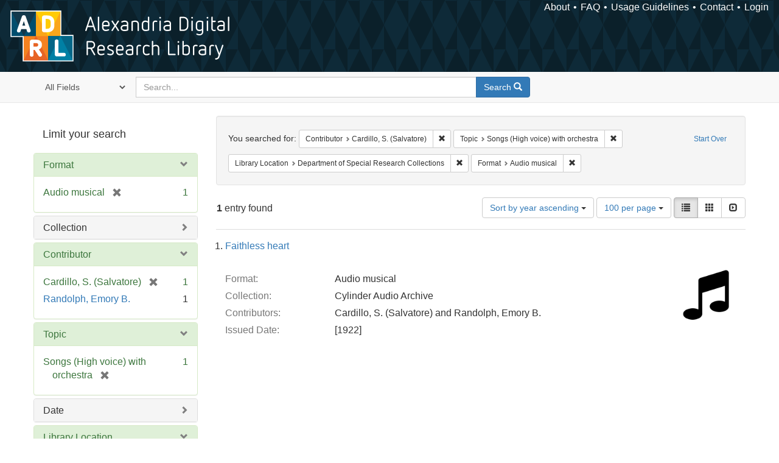

--- FILE ---
content_type: text/html; charset=utf-8
request_url: https://alexandria.ucsb.edu/catalog?f%5Ball_contributors_label_sim%5D%5B%5D=Cardillo%2C+S.+%28Salvatore%29&f%5Blc_subject_label_sim%5D%5B%5D=Songs+%28High+voice%29+with+orchestra&f%5Bsub_location_sim%5D%5B%5D=Department+of+Special+Research+Collections&f%5Bwork_type_label_sim%5D%5B%5D=Audio+musical&per_page=100&sort=date_si+asc%2C+creator_label_si+asc&view=list
body_size: 27496
content:

<!DOCTYPE html>
<html lang="en" class="no-js">
  <head>
    <meta charset="utf-8">
    <meta http-equiv="Content-Type" content="text/html; charset=utf-8">

    <!-- Mobile viewport optimization h5bp.com/ad -->
    <meta name="HandheldFriendly" content="True">
    <meta name="viewport" content="width=device-width,initial-scale=1.0">

    <!-- Internet Explorer use the highest version available -->
    <meta http-equiv="X-UA-Compatible" content="IE=edge">

    <!-- Mobile IE allows us to activate ClearType technology for smoothing fonts for easy reading -->
    <!--[if IEMobile]>
      <meta http-equiv="cleartype" content="on">
    <![endif]-->

    <title>Results for “Contributor: Cardillo, S. (Salvatore) / Topic: Songs (High voice) with orchestra / Library Location: Department of Special Research Collections / Format: Audio musical” | Alexandria Digital Research Library</title>
    <link href="https://alexandria.ucsb.edu/catalog/opensearch.xml" title="Alexandria Digital Research Library" type="application/opensearchdescription+xml" rel="search" />
    <link rel="shortcut icon" type="image/x-icon" href="/assets/favicon-b4185c7dd08c0b4f2142c58bbcca322b3a01f50adc3413438b98be2b664bb4b6.ico" />
    <link rel="stylesheet" media="all" href="/assets/application-e8e924286cbd68948e4d4849af42ae00310008c3bd04b8b79321e5384c8caf6e.css" />
    <script src="/assets/application-93fcbd9807893525bd7266fe62b5f4950961adbb99b0b1866cb1a33e4c1b48be.js"></script>
    <meta name="csrf-param" content="authenticity_token" />
<meta name="csrf-token" content="6ldhh/ymK/jnSLt97p4T7aOoXGl9UXT/itXu0DA2fAcWa9pn1lyWd7r3btOyAowFfBS8NV/1k7MGJqqbzDvk1w==" />
      <meta name="totalResults" content="1" />
<meta name="startIndex" content="0" />
<meta name="itemsPerPage" content="100" />

  <link rel="alternate" type="application/rss+xml" title="RSS for results" href="/catalog.rss?f%5Ball_contributors_label_sim%5D%5B%5D=Cardillo%2C+S.+%28Salvatore%29&amp;f%5Blc_subject_label_sim%5D%5B%5D=Songs+%28High+voice%29+with+orchestra&amp;f%5Bsub_location_sim%5D%5B%5D=Department+of+Special+Research+Collections&amp;f%5Bwork_type_label_sim%5D%5B%5D=Audio+musical&amp;per_page=100&amp;sort=date_si+asc%2C+creator_label_si+asc&amp;view=list" />
  <link rel="alternate" type="application/atom+xml" title="Atom for results" href="/catalog.atom?f%5Ball_contributors_label_sim%5D%5B%5D=Cardillo%2C+S.+%28Salvatore%29&amp;f%5Blc_subject_label_sim%5D%5B%5D=Songs+%28High+voice%29+with+orchestra&amp;f%5Bsub_location_sim%5D%5B%5D=Department+of+Special+Research+Collections&amp;f%5Bwork_type_label_sim%5D%5B%5D=Audio+musical&amp;per_page=100&amp;sort=date_si+asc%2C+creator_label_si+asc&amp;view=list" />
  <link rel="alternate" type="application/json" title="JSON" href="/catalog.json?f%5Ball_contributors_label_sim%5D%5B%5D=Cardillo%2C+S.+%28Salvatore%29&amp;f%5Blc_subject_label_sim%5D%5B%5D=Songs+%28High+voice%29+with+orchestra&amp;f%5Bsub_location_sim%5D%5B%5D=Department+of+Special+Research+Collections&amp;f%5Bwork_type_label_sim%5D%5B%5D=Audio+musical&amp;per_page=100&amp;sort=date_si+asc%2C+creator_label_si+asc&amp;view=list" />


    <!-- Le HTML5 shim, for IE6-8 support of HTML5 elements -->
    <!--[if lt IE 9]>
      <script src="//html5shim.googlecode.com/svn/trunk/html5.js"></script>
    <![endif]-->
  </head>
<!-- Global site tag (gtag.js) - Google Analytics -->
<script async src="https://www.googletagmanager.com/gtag/js?id=G-RDKLZ6Y0NV"></script>
<script>
  window.dataLayer = window.dataLayer || [];
  function gtag(){dataLayer.push(arguments);}
  gtag('js', new Date());

  gtag('config', 'G-RDKLZ6Y0NV');
</script>
<body class="blacklight-catalog blacklight-catalog-index">
  <nav class="navbar">
  <a class="navbar-logo" href="/" title="Main page">
    <img alt="ADRL logo" src="/assets/ADRL_small-cd5deedca6b312cddf5ef68bb7df8ad686f4f175495d6d33311e8ec128d1b946.png" />
    <span>Alexandria Digital Research Library</span></a>
  <nav class="menu">
<ul>
  <li><a href="/welcome/about">About</a></li>
  <li><a href="/welcome/using">FAQ</a></li>
  <li><a href="/welcome/collection-usage-guidelines">Usage Guidelines</a></li>
  <li><a href="/contact_us">Contact</a></li>


  
  
  

  <li class="login-link">
      <a href="/sign_in">Login</a>
  </li>
</ul>
</nav>

</nav>

<div id="search-navbar" class="navbar navbar-default navbar-static-top" role="navigation">
  <div class="container">
    <form class="search-query-form clearfix navbar-form" role="search" aria-label="Search" action="https://alexandria.ucsb.edu/catalog" accept-charset="UTF-8" method="get"><input name="utf8" type="hidden" value="&#x2713;" />
  <input type="hidden" name="f[all_contributors_label_sim][]" value="Cardillo, S. (Salvatore)" />
<input type="hidden" name="f[lc_subject_label_sim][]" value="Songs (High voice) with orchestra" />
<input type="hidden" name="f[sub_location_sim][]" value="Department of Special Research Collections" />
<input type="hidden" name="f[work_type_label_sim][]" value="Audio musical" />
<input type="hidden" name="per_page" value="100" />
<input type="hidden" name="sort" value="date_si asc, creator_label_si asc" />
<input type="hidden" name="view" value="list" />
  <div class="input-group">
      <span class="input-group-addon for-search-field">
        <label for="search_field" class="sr-only">Search in</label>
        <select name="search_field" id="search_field" title="Targeted search options" class="search_field"><option value="all_fields">All Fields</option>
<option value="title">Title</option>
<option value="subject">Subject</option>
<option value="accession_number">Accession Number</option></select>
      </span>

    <label for="q" class="sr-only">search for</label>
    <input type="text" name="q" id="q" placeholder="Search..." class="search_q q form-control" data-autocomplete-enabled="false" data-autocomplete-path="/suggest" />

    <span class="input-group-btn">
      <button type="submit" class="btn btn-primary search-btn" id="search">
        <span class="submit-search-text">Search</span>
        <span class="glyphicon glyphicon-search"></span>
      </button>
    </span>
  </div>
</form>
  </div>
</div>


  <div id="ajax-modal" class="modal fade" tabindex="-1" role="dialog" aria-labelledby="modal menu" aria-hidden="true">
  <div class="modal-dialog">
    <div class="modal-content">
    </div>
  </div>
</div>


  <div id="main-container" class="container">
    <h1 class="sr-only application-heading">Alexandria Digital Research Library</h1>

    <div class="row">
  <div class="col-md-12">
    <div id="main-flashes">
      <div class="flash_messages">
</div>

    </div>
  </div>
</div>


    <div class="row">
      
  <div class="row">

    <div class="col-md-3 sidebar">
        <div id="facets" class="facets sidenav">

  <div class="top-panel-heading panel-heading">
    <button type="button" class="facets-toggle" data-toggle="collapse" data-target="#facet-panel-collapse">
      <span class="sr-only">Toggle facets</span>
      <span class="icon-bar"></span>
      <span class="icon-bar"></span>
      <span class="icon-bar"></span>
    </button>

    <h2 class='facets-heading'>
      Limit your search
    </h2>
  </div>

  <div id="facet-panel-collapse" class="collapse panel-group">
    <div class="panel panel-default facet_limit blacklight-work_type_label_sim facet_limit-active">
  <div class=" collapse-toggle panel-heading" aria-expanded="false" data-toggle="collapse" data-target="#facet-work_type_label_sim">
    <h3 class="panel-title facet-field-heading">
      <a data-turbolinks="false" data-no-turbolink="true" href="#">Format</a>
    </h3>
  </div>
  <div id="facet-work_type_label_sim" class="panel-collapse facet-content in">
    <div class="panel-body">
      <ul class="facet-values list-unstyled">
  <li><span class="facet-label"><span class="selected">Audio musical</span><a class="remove" href="/catalog?f%5Ball_contributors_label_sim%5D%5B%5D=Cardillo%2C+S.+%28Salvatore%29&amp;f%5Blc_subject_label_sim%5D%5B%5D=Songs+%28High+voice%29+with+orchestra&amp;f%5Bsub_location_sim%5D%5B%5D=Department+of+Special+Research+Collections&amp;per_page=100&amp;sort=date_si+asc%2C+creator_label_si+asc&amp;view=list"><span class="glyphicon glyphicon-remove"></span><span class="sr-only">[remove]</span></a></span><span class="selected facet-count">1</span></li>

</ul>

    </div>
  </div>
</div>

<div class="panel panel-default facet_limit blacklight-collection_label_ssim ">
  <div class="collapsed collapse-toggle panel-heading" aria-expanded="false" data-toggle="collapse" data-target="#facet-collection_label_ssim">
    <h3 class="panel-title facet-field-heading">
      <a data-turbolinks="false" data-no-turbolink="true" href="#">Collection</a>
    </h3>
  </div>
  <div id="facet-collection_label_ssim" class="panel-collapse facet-content collapse">
    <div class="panel-body">
      <ul class="facet-values list-unstyled">
  <li><span class="facet-label"><a class="facet_select" href="/catalog?f%5Ball_contributors_label_sim%5D%5B%5D=Cardillo%2C+S.+%28Salvatore%29&amp;f%5Bcollection_label_ssim%5D%5B%5D=Cylinder+Audio+Archive&amp;f%5Blc_subject_label_sim%5D%5B%5D=Songs+%28High+voice%29+with+orchestra&amp;f%5Bsub_location_sim%5D%5B%5D=Department+of+Special+Research+Collections&amp;f%5Bwork_type_label_sim%5D%5B%5D=Audio+musical&amp;per_page=100&amp;sort=date_si+asc%2C+creator_label_si+asc&amp;view=list">Cylinder Audio Archive</a></span><span class="facet-count">1</span></li>

</ul>

    </div>
  </div>
</div>

<div class="panel panel-default facet_limit blacklight-all_contributors_label_sim facet_limit-active">
  <div class=" collapse-toggle panel-heading" aria-expanded="false" data-toggle="collapse" data-target="#facet-all_contributors_label_sim">
    <h3 class="panel-title facet-field-heading">
      <a data-turbolinks="false" data-no-turbolink="true" href="#">Contributor</a>
    </h3>
  </div>
  <div id="facet-all_contributors_label_sim" class="panel-collapse facet-content in">
    <div class="panel-body">
      <ul class="facet-values list-unstyled">
  <li><span class="facet-label"><span class="selected">Cardillo, S. (Salvatore)</span><a class="remove" href="/catalog?f%5Blc_subject_label_sim%5D%5B%5D=Songs+%28High+voice%29+with+orchestra&amp;f%5Bsub_location_sim%5D%5B%5D=Department+of+Special+Research+Collections&amp;f%5Bwork_type_label_sim%5D%5B%5D=Audio+musical&amp;per_page=100&amp;sort=date_si+asc%2C+creator_label_si+asc&amp;view=list"><span class="glyphicon glyphicon-remove"></span><span class="sr-only">[remove]</span></a></span><span class="selected facet-count">1</span></li><li><span class="facet-label"><a class="facet_select" href="/catalog?f%5Ball_contributors_label_sim%5D%5B%5D=Cardillo%2C+S.+%28Salvatore%29&amp;f%5Ball_contributors_label_sim%5D%5B%5D=Randolph%2C+Emory+B.&amp;f%5Blc_subject_label_sim%5D%5B%5D=Songs+%28High+voice%29+with+orchestra&amp;f%5Bsub_location_sim%5D%5B%5D=Department+of+Special+Research+Collections&amp;f%5Bwork_type_label_sim%5D%5B%5D=Audio+musical&amp;per_page=100&amp;sort=date_si+asc%2C+creator_label_si+asc&amp;view=list">Randolph, Emory B.</a></span><span class="facet-count">1</span></li>

</ul>

    </div>
  </div>
</div>

<div class="panel panel-default facet_limit blacklight-lc_subject_label_sim facet_limit-active">
  <div class=" collapse-toggle panel-heading" aria-expanded="false" data-toggle="collapse" data-target="#facet-lc_subject_label_sim">
    <h3 class="panel-title facet-field-heading">
      <a data-turbolinks="false" data-no-turbolink="true" href="#">Topic</a>
    </h3>
  </div>
  <div id="facet-lc_subject_label_sim" class="panel-collapse facet-content in">
    <div class="panel-body">
      <ul class="facet-values list-unstyled">
  <li><span class="facet-label"><span class="selected">Songs (High voice) with orchestra</span><a class="remove" href="/catalog?f%5Ball_contributors_label_sim%5D%5B%5D=Cardillo%2C+S.+%28Salvatore%29&amp;f%5Bsub_location_sim%5D%5B%5D=Department+of+Special+Research+Collections&amp;f%5Bwork_type_label_sim%5D%5B%5D=Audio+musical&amp;per_page=100&amp;sort=date_si+asc%2C+creator_label_si+asc&amp;view=list"><span class="glyphicon glyphicon-remove"></span><span class="sr-only">[remove]</span></a></span><span class="selected facet-count">1</span></li>

</ul>

    </div>
  </div>
</div>

<div class="panel panel-default facet_limit blacklight-year_iim ">
  <div class="collapsed collapse-toggle panel-heading" aria-expanded="false" data-toggle="collapse" data-target="#facet-year_iim">
    <h3 class="panel-title facet-field-heading">
      <a data-turbolinks="false" data-no-turbolink="true" href="#">Date</a>
    </h3>
  </div>
  <div id="facet-year_iim" class="panel-collapse facet-content collapse">
    <div class="panel-body">
      <ul class="facet-values list-unstyled">
  <li><span class="facet-label"><a class="facet_select" href="/catalog?f%5Ball_contributors_label_sim%5D%5B%5D=Cardillo%2C+S.+%28Salvatore%29&amp;f%5Blc_subject_label_sim%5D%5B%5D=Songs+%28High+voice%29+with+orchestra&amp;f%5Bsub_location_sim%5D%5B%5D=Department+of+Special+Research+Collections&amp;f%5Bwork_type_label_sim%5D%5B%5D=Audio+musical&amp;f%5Byear_iim%5D%5B%5D=1922&amp;per_page=100&amp;sort=date_si+asc%2C+creator_label_si+asc&amp;view=list">1922</a></span><span class="facet-count">1</span></li>

</ul>

    </div>
  </div>
</div>

<div class="panel panel-default facet_limit blacklight-sub_location_sim facet_limit-active">
  <div class=" collapse-toggle panel-heading" aria-expanded="false" data-toggle="collapse" data-target="#facet-sub_location_sim">
    <h3 class="panel-title facet-field-heading">
      <a data-turbolinks="false" data-no-turbolink="true" href="#">Library Location</a>
    </h3>
  </div>
  <div id="facet-sub_location_sim" class="panel-collapse facet-content in">
    <div class="panel-body">
      <ul class="facet-values list-unstyled">
  <li><span class="facet-label"><span class="selected">Department of Special Research Collections</span><a class="remove" href="/catalog?f%5Ball_contributors_label_sim%5D%5B%5D=Cardillo%2C+S.+%28Salvatore%29&amp;f%5Blc_subject_label_sim%5D%5B%5D=Songs+%28High+voice%29+with+orchestra&amp;f%5Bwork_type_label_sim%5D%5B%5D=Audio+musical&amp;per_page=100&amp;sort=date_si+asc%2C+creator_label_si+asc&amp;view=list"><span class="glyphicon glyphicon-remove"></span><span class="sr-only">[remove]</span></a></span><span class="selected facet-count">1</span></li>

</ul>

    </div>
  </div>
</div>

  </div>
</div>


    </div>

      <div class="col-md-9 ">
      

<div id="content">
  <h2 class="sr-only top-content-title">Search Constraints</h2>






      <div id="appliedParams" class="clearfix constraints-container">
        <div class="pull-right">
          <a class="catalog_startOverLink btn btn-sm btn-text" id="startOverLink" href="/catalog">Start Over</a>
        </div>
        <span class="constraints-label">You searched for:</span>
        
<span class="btn-group appliedFilter constraint filter filter-all_contributors_label_sim">
  <span class="constraint-value btn btn-sm btn-default btn-disabled">
      <span class="filterName">Contributor</span>
      <span class="filterValue" title="Cardillo, S. (Salvatore)">Cardillo, S. (Salvatore)</span>
  </span>

    <a class="btn btn-default btn-sm remove dropdown-toggle" href="/catalog?f%5Blc_subject_label_sim%5D%5B%5D=Songs+%28High+voice%29+with+orchestra&amp;f%5Bsub_location_sim%5D%5B%5D=Department+of+Special+Research+Collections&amp;f%5Bwork_type_label_sim%5D%5B%5D=Audio+musical&amp;per_page=100&amp;sort=date_si+asc%2C+creator_label_si+asc&amp;view=list"><span class="glyphicon glyphicon-remove"></span><span class="sr-only">Remove constraint Contributor: Cardillo, S. (Salvatore)</span></a>
</span>


<span class="btn-group appliedFilter constraint filter filter-lc_subject_label_sim">
  <span class="constraint-value btn btn-sm btn-default btn-disabled">
      <span class="filterName">Topic</span>
      <span class="filterValue" title="Songs (High voice) with orchestra">Songs (High voice) with orchestra</span>
  </span>

    <a class="btn btn-default btn-sm remove dropdown-toggle" href="/catalog?f%5Ball_contributors_label_sim%5D%5B%5D=Cardillo%2C+S.+%28Salvatore%29&amp;f%5Bsub_location_sim%5D%5B%5D=Department+of+Special+Research+Collections&amp;f%5Bwork_type_label_sim%5D%5B%5D=Audio+musical&amp;per_page=100&amp;sort=date_si+asc%2C+creator_label_si+asc&amp;view=list"><span class="glyphicon glyphicon-remove"></span><span class="sr-only">Remove constraint Topic: Songs (High voice) with orchestra</span></a>
</span>


<span class="btn-group appliedFilter constraint filter filter-sub_location_sim">
  <span class="constraint-value btn btn-sm btn-default btn-disabled">
      <span class="filterName">Library Location</span>
      <span class="filterValue" title="Department of Special Research Collections">Department of Special Research Collections</span>
  </span>

    <a class="btn btn-default btn-sm remove dropdown-toggle" href="/catalog?f%5Ball_contributors_label_sim%5D%5B%5D=Cardillo%2C+S.+%28Salvatore%29&amp;f%5Blc_subject_label_sim%5D%5B%5D=Songs+%28High+voice%29+with+orchestra&amp;f%5Bwork_type_label_sim%5D%5B%5D=Audio+musical&amp;per_page=100&amp;sort=date_si+asc%2C+creator_label_si+asc&amp;view=list"><span class="glyphicon glyphicon-remove"></span><span class="sr-only">Remove constraint Library Location: Department of Special Research Collections</span></a>
</span>


<span class="btn-group appliedFilter constraint filter filter-work_type_label_sim">
  <span class="constraint-value btn btn-sm btn-default btn-disabled">
      <span class="filterName">Format</span>
      <span class="filterValue" title="Audio musical">Audio musical</span>
  </span>

    <a class="btn btn-default btn-sm remove dropdown-toggle" href="/catalog?f%5Ball_contributors_label_sim%5D%5B%5D=Cardillo%2C+S.+%28Salvatore%29&amp;f%5Blc_subject_label_sim%5D%5B%5D=Songs+%28High+voice%29+with+orchestra&amp;f%5Bsub_location_sim%5D%5B%5D=Department+of+Special+Research+Collections&amp;per_page=100&amp;sort=date_si+asc%2C+creator_label_si+asc&amp;view=list"><span class="glyphicon glyphicon-remove"></span><span class="sr-only">Remove constraint Format: Audio musical</span></a>
</span>

      </div>


<div id="sortAndPerPage" class="clearfix" role="navigation" aria-label="Results navigation">
      <div class="page_links">
      <span class="page_entries">
        <strong>1</strong> entry found
      </span>
    </div> 

  <div class="search-widgets pull-right"><div id="sort-dropdown" class="btn-group">
  <button type="button" class="btn btn-default dropdown-toggle" data-toggle="dropdown" aria-expanded="false">
      Sort by year ascending <span class="caret"></span>
  </button>

  <ul class="dropdown-menu" role="menu">
        <li role="menuitem"><a href="/catalog?f%5Ball_contributors_label_sim%5D%5B%5D=Cardillo%2C+S.+%28Salvatore%29&amp;f%5Blc_subject_label_sim%5D%5B%5D=Songs+%28High+voice%29+with+orchestra&amp;f%5Bsub_location_sim%5D%5B%5D=Department+of+Special+Research+Collections&amp;f%5Bwork_type_label_sim%5D%5B%5D=Audio+musical&amp;per_page=100&amp;sort=score+desc%2C+date_si+desc%2C+creator_label_si+asc&amp;view=list">relevance</a></li>
        <li role="menuitem"><a href="/catalog?f%5Ball_contributors_label_sim%5D%5B%5D=Cardillo%2C+S.+%28Salvatore%29&amp;f%5Blc_subject_label_sim%5D%5B%5D=Songs+%28High+voice%29+with+orchestra&amp;f%5Bsub_location_sim%5D%5B%5D=Department+of+Special+Research+Collections&amp;f%5Bwork_type_label_sim%5D%5B%5D=Audio+musical&amp;per_page=100&amp;sort=date_si+asc%2C+creator_label_si+asc&amp;view=list">year ascending</a></li>
        <li role="menuitem"><a href="/catalog?f%5Ball_contributors_label_sim%5D%5B%5D=Cardillo%2C+S.+%28Salvatore%29&amp;f%5Blc_subject_label_sim%5D%5B%5D=Songs+%28High+voice%29+with+orchestra&amp;f%5Bsub_location_sim%5D%5B%5D=Department+of+Special+Research+Collections&amp;f%5Bwork_type_label_sim%5D%5B%5D=Audio+musical&amp;per_page=100&amp;sort=date_si+desc%2C+creator_label_si+asc&amp;view=list">year descending</a></li>
        <li role="menuitem"><a href="/catalog?f%5Ball_contributors_label_sim%5D%5B%5D=Cardillo%2C+S.+%28Salvatore%29&amp;f%5Blc_subject_label_sim%5D%5B%5D=Songs+%28High+voice%29+with+orchestra&amp;f%5Bsub_location_sim%5D%5B%5D=Department+of+Special+Research+Collections&amp;f%5Bwork_type_label_sim%5D%5B%5D=Audio+musical&amp;per_page=100&amp;sort=creator_label_si+asc%2C+date_si+asc&amp;view=list">creator ascending</a></li>
        <li role="menuitem"><a href="/catalog?f%5Ball_contributors_label_sim%5D%5B%5D=Cardillo%2C+S.+%28Salvatore%29&amp;f%5Blc_subject_label_sim%5D%5B%5D=Songs+%28High+voice%29+with+orchestra&amp;f%5Bsub_location_sim%5D%5B%5D=Department+of+Special+Research+Collections&amp;f%5Bwork_type_label_sim%5D%5B%5D=Audio+musical&amp;per_page=100&amp;sort=creator_label_si+desc%2C+date_si+asc&amp;view=list">creator descending</a></li>
  </ul>
</div>


  <span class="sr-only">Number of results to display per page</span>
<div id="per_page-dropdown" class="btn-group">
  <button type="button" class="btn btn-default dropdown-toggle" data-toggle="dropdown" aria-expanded="false">
    100 per page <span class="caret"></span>
  </button>
  <ul class="dropdown-menu" role="menu">
      <li role="menuitem"><a href="/catalog?f%5Ball_contributors_label_sim%5D%5B%5D=Cardillo%2C+S.+%28Salvatore%29&amp;f%5Blc_subject_label_sim%5D%5B%5D=Songs+%28High+voice%29+with+orchestra&amp;f%5Bsub_location_sim%5D%5B%5D=Department+of+Special+Research+Collections&amp;f%5Bwork_type_label_sim%5D%5B%5D=Audio+musical&amp;per_page=10&amp;sort=date_si+asc%2C+creator_label_si+asc&amp;view=list">10<span class="sr-only"> per page</span></a></li>
      <li role="menuitem"><a href="/catalog?f%5Ball_contributors_label_sim%5D%5B%5D=Cardillo%2C+S.+%28Salvatore%29&amp;f%5Blc_subject_label_sim%5D%5B%5D=Songs+%28High+voice%29+with+orchestra&amp;f%5Bsub_location_sim%5D%5B%5D=Department+of+Special+Research+Collections&amp;f%5Bwork_type_label_sim%5D%5B%5D=Audio+musical&amp;per_page=20&amp;sort=date_si+asc%2C+creator_label_si+asc&amp;view=list">20<span class="sr-only"> per page</span></a></li>
      <li role="menuitem"><a href="/catalog?f%5Ball_contributors_label_sim%5D%5B%5D=Cardillo%2C+S.+%28Salvatore%29&amp;f%5Blc_subject_label_sim%5D%5B%5D=Songs+%28High+voice%29+with+orchestra&amp;f%5Bsub_location_sim%5D%5B%5D=Department+of+Special+Research+Collections&amp;f%5Bwork_type_label_sim%5D%5B%5D=Audio+musical&amp;per_page=50&amp;sort=date_si+asc%2C+creator_label_si+asc&amp;view=list">50<span class="sr-only"> per page</span></a></li>
      <li role="menuitem"><a href="/catalog?f%5Ball_contributors_label_sim%5D%5B%5D=Cardillo%2C+S.+%28Salvatore%29&amp;f%5Blc_subject_label_sim%5D%5B%5D=Songs+%28High+voice%29+with+orchestra&amp;f%5Bsub_location_sim%5D%5B%5D=Department+of+Special+Research+Collections&amp;f%5Bwork_type_label_sim%5D%5B%5D=Audio+musical&amp;per_page=100&amp;sort=date_si+asc%2C+creator_label_si+asc&amp;view=list">100<span class="sr-only"> per page</span></a></li>
  </ul>
</div>

<div class="view-type">
  <span class="sr-only">View results as: </span>
  <div class="view-type-group btn-group">
      <a title="List" class="btn btn-default view-type-list active" href="/catalog?f%5Ball_contributors_label_sim%5D%5B%5D=Cardillo%2C+S.+%28Salvatore%29&amp;f%5Blc_subject_label_sim%5D%5B%5D=Songs+%28High+voice%29+with+orchestra&amp;f%5Bsub_location_sim%5D%5B%5D=Department+of+Special+Research+Collections&amp;f%5Bwork_type_label_sim%5D%5B%5D=Audio+musical&amp;per_page=100&amp;sort=date_si+asc%2C+creator_label_si+asc&amp;view=list">
        <span class="glyphicon glyphicon-list view-icon-list"></span>
        <span class="caption">List</span>
</a>      <a title="Gallery" class="btn btn-default view-type-gallery " href="/catalog?f%5Ball_contributors_label_sim%5D%5B%5D=Cardillo%2C+S.+%28Salvatore%29&amp;f%5Blc_subject_label_sim%5D%5B%5D=Songs+%28High+voice%29+with+orchestra&amp;f%5Bsub_location_sim%5D%5B%5D=Department+of+Special+Research+Collections&amp;f%5Bwork_type_label_sim%5D%5B%5D=Audio+musical&amp;per_page=100&amp;sort=date_si+asc%2C+creator_label_si+asc&amp;view=gallery">
        <span class="glyphicon glyphicon-gallery view-icon-gallery"></span>
        <span class="caption">Gallery</span>
</a>      <a title="Slideshow" class="btn btn-default view-type-slideshow " href="/catalog?f%5Ball_contributors_label_sim%5D%5B%5D=Cardillo%2C+S.+%28Salvatore%29&amp;f%5Blc_subject_label_sim%5D%5B%5D=Songs+%28High+voice%29+with+orchestra&amp;f%5Bsub_location_sim%5D%5B%5D=Department+of+Special+Research+Collections&amp;f%5Bwork_type_label_sim%5D%5B%5D=Audio+musical&amp;per_page=100&amp;sort=date_si+asc%2C+creator_label_si+asc&amp;view=slideshow">
        <span class="glyphicon glyphicon-slideshow view-icon-slideshow"></span>
        <span class="caption">Slideshow</span>
</a>  </div>
</div>
</div>
</div>


<h2 class="sr-only">Search Results</h2>

  <h3 id="document-list-heading" class="sr-only">List of items deposited in Alexandria Digital Research Library that match your search criteria</h3>
<ol id="documents" class="container-fluid search-results-list" start="1" aria-labeled-by="document-list-heading">
  <li id="document_f3xw4h70" class="blacklight-audiorecording" itemscope itemtype="http://schema.org/Thing">
  <div class="documentHeader row">

  <h3 class="index_title document-title-heading">
    <a data-context-href="/catalog/f3xw4h70/track?per_page=100&amp;search_id=636893798" href="/lib/ark:/48907/f3xw4h70">Faithless heart</a>
  </h3>
  

</div>

<div class="document-thumbnail">
  <a data-context-href="/catalog/f3xw4h70/track?counter=1&amp;per_page=100&amp;search_id=636893798" aria-hidden="true" tabindex="-1" href="/lib/ark:/48907/f3xw4h70"><img alt="" src="/assets/fontawesome/black/png/256/music-24a55e7f20fbdb9de57eda86af23a71719cb0d3faa1369f410c1b792f792330c.png" /></a>
</div>

<dl class="document-metadata dl-horizontal dl-invert">

	    <dt class="blacklight-work_type_label_tesim">Format:</dt>
	    <dd class="blacklight-work_type_label_tesim">Audio musical</dd>
	    <dt class="blacklight-collection_label_ssim">Collection:</dt>
	    <dd class="blacklight-collection_label_ssim">Cylinder Audio Archive</dd>
	    <dt class="blacklight-all_contributors_label_tesim">Contributors:</dt>
	    <dd class="blacklight-all_contributors_label_tesim">Cardillo, S. (Salvatore) and Randolph, Emory B.</dd>
	    <dt class="blacklight-issued_ssm">Issued Date:</dt>
	    <dd class="blacklight-issued_ssm">[1922]</dd>

</dl>

</li>

</ol>





</div>

    </div>


  </div>


    </div>
  </div>

  <footer>
  <div class="meta-adrl">
    <div class="copyright">
      Copyright 2014–2026 The Regents of the University of California, All Rights Reserved.
    </div>
    <div class="version">
      Version master updated 08 March 2023
    </div>
  </div>

  <div class="meta-ucsb">
    <div class="logo-link">
      <a href="http://www.library.ucsb.edu">
        <img src="/assets/UCSB_Library_Logo_White-c886d0ca489e0f169315cba66eb27cb5fc6700f3e7aad9c0b463229fc5a316f6.png"
             srcset="/assets/UCSB_Library_Logo_White@2x-b6f4b4f8960266c3da105738935511e017442275c3f22a8b8c038710338b8997.png 2x">
</a>    </div>

    <div>
      <a href="http://www.ucsb.edu">
        <p><strong>UC Santa Barbara Library</strong><br>
          Santa Barbara, California 93106-9010<br>
          (805) 893-2478</p>
</a>    </div>
  </div>
</footer>

  </body>
</html>

